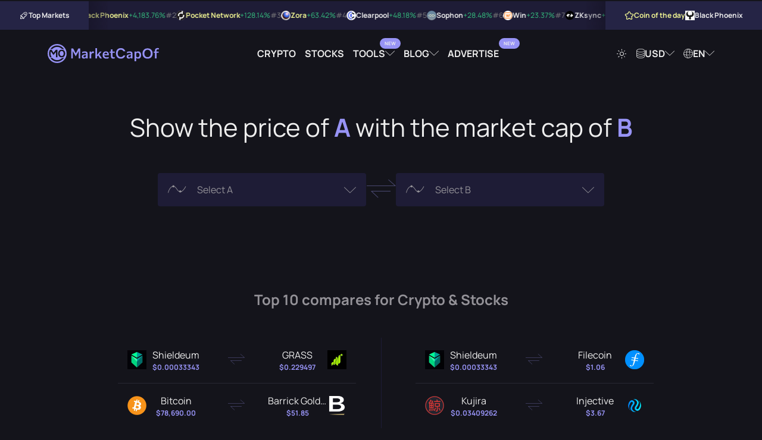

--- FILE ---
content_type: text/html; charset=UTF-8
request_url: https://marketcapof.com/
body_size: 10697
content:
<!DOCTYPE html>
<html lang="en" data-theme="theme-dark">
<head>
    <meta charset="UTF-8">
    <title>MarketCapOf | Crypto & Stocks Market Cap Calculator</title>
    <script type="7a6812efb891e5adfb49b5c8-text/javascript">
        (function() {
            var theme = document.documentElement.getAttribute("data-theme");
            if (!theme) {
                theme = document.cookie.match(/(?:^|; )theme=([^;]+)/);
                theme = theme ? theme[1] : "theme-dark";
                document.documentElement.setAttribute("data-theme", theme);
            }
        })();
    </script>
            <meta id="page_meta_description" name="description" content="Compare cryptocurrencies and stocks by market capitalization and find out their potential prices as well as other important stats.">
                <link rel="canonical" href="https://marketcapof.com/">
                <link rel="alternate" hreflang="de" href="https://marketcapof.com/de/"/>
            <link rel="alternate" hreflang="el" href="https://marketcapof.com/el/"/>
            <link rel="alternate" hreflang="en" href="https://marketcapof.com/"/>
            <link rel="alternate" hreflang="es" href="https://marketcapof.com/es/"/>
            <link rel="alternate" hreflang="fr" href="https://marketcapof.com/fr/"/>
            <link rel="alternate" hreflang="hi" href="https://marketcapof.com/hi/"/>
            <link rel="alternate" hreflang="hu" href="https://marketcapof.com/hu/"/>
            <link rel="alternate" hreflang="id" href="https://marketcapof.com/id/"/>
            <link rel="alternate" hreflang="it" href="https://marketcapof.com/it/"/>
            <link rel="alternate" hreflang="ja" href="https://marketcapof.com/ja/"/>
            <link rel="alternate" hreflang="ko" href="https://marketcapof.com/ko/"/>
            <link rel="alternate" hreflang="ms" href="https://marketcapof.com/ms/"/>
            <link rel="alternate" hreflang="nl" href="https://marketcapof.com/nl/"/>
            <link rel="alternate" hreflang="no" href="https://marketcapof.com/no/"/>
            <link rel="alternate" hreflang="pl" href="https://marketcapof.com/pl/"/>
            <link rel="alternate" hreflang="pt" href="https://marketcapof.com/pt/"/>
            <link rel="alternate" hreflang="ro" href="https://marketcapof.com/ro/"/>
            <link rel="alternate" hreflang="ru" href="https://marketcapof.com/ru/"/>
            <link rel="alternate" hreflang="sv" href="https://marketcapof.com/sv/"/>
            <link rel="alternate" hreflang="th" href="https://marketcapof.com/th/"/>
            <link rel="alternate" hreflang="tr" href="https://marketcapof.com/tr/"/>
            <link rel="alternate" hreflang="vi" href="https://marketcapof.com/vi/"/>
            <link rel="alternate" hreflang="x-default" href="https://marketcapof.com/"/>
        <meta id="page_meta_og_title" property="og:title" content="MarketCapOf | Crypto & Stocks Market Cap Calculator">
            <meta id="page_meta_og_description" property="og:description" content="Compare cryptocurrencies and stocks by market capitalization and find out their potential prices as well as other important stats.">
        <meta property="og:image" content="https://marketcapof.com/assets/images/marketcapof-cover.jpg">
    <meta property="og:image:type" content="image/png" data-rh="true">
    <meta property="og:image:width" content="800" data-rh="true">
    <meta property="og:image:height" content="418" data-rh="true">
    <meta property="og:site_name" content="MarketCapOf">
    <meta property="og:type" content="website">
    <meta name="twitter:card" content="summary_large_image">
    <meta name="twitter:site" content="@MarketCapOf">
    <meta name="twitter:creator" content="@MarketCapOf">
    <meta id="page_meta_og_url" property="og:url" content="https://marketcapof.com/">
    <base href="https://marketcapof.com/">
    <link rel="preconnect" href="https://cdn.marketcapof.com" />
    <link rel="preconnect" href="https://cdn-cookieyes.com" />
    <link rel="preload" href="/assets/fonts/manrope/manrope-v13-latin-regular.woff2" as="font" type="font/woff2">
    <link rel="preload" href="/assets/fonts/manrope/manrope-v13-latin-700.woff2" as="font" type="font/woff2">
    <link rel="preload" href="/assets/fonts/icons/fonts/icons.woff2" as="font" type="font/woff2">
    <link rel="preload" href="assets/css/style.css" as="style" />
    <meta name="color-scheme" content="dark light">
    <meta name="viewport" content="width=device-width, initial-scale=1, shrink-to-fit=no, viewport-fit=cover">
    <link rel="icon shortcut" href="assets/images/favicon.png" type="image/png">
    <link rel="apple-touch-icon" href="assets/images/favicon.png">
    <link rel="stylesheet" href="assets/css/style.css?v=1.3" type="text/css"/>
    <script id="cookieyes" type="7a6812efb891e5adfb49b5c8-text/javascript" src="https://cdn-cookieyes.com/client_data/42f63a18997f55143ade6f6e/script.js"></script>
<!--    <script async src="assets/js/prebid.js?ver=1.23a"></script>-->
    <script type="7a6812efb891e5adfb49b5c8-text/javascript">
        (function() {
            const script = document.createElement('script');
            script.src = 'https://cdn.adx.ws/scripts/loader.js?timestamp=' + new Date().getTime();
            script.async = true;
            document.head.appendChild(script);
        })();
    </script>
    <!-- Google Tag Manager -->
    <script type="7a6812efb891e5adfb49b5c8-text/javascript">(function(w,d,s,l,i){w[l]=w[l]||[];w[l].push({'gtm.start':
                new Date().getTime(),event:'gtm.js'});var f=d.getElementsByTagName(s)[0],
            j=d.createElement(s),dl=l!='dataLayer'?'&l='+l:'';j.async=true;j.src=
            'https://www.googletagmanager.com/gtm.js?id='+i+dl;f.parentNode.insertBefore(j,f);
        })(window,document,'script','dataLayer','GTM-NQQBZVV');</script>
    <!-- End Google Tag Manager -->
<!--    <script type="text/javascript">-->
<!--        function renderAllAdUnits() {-->
<!--            var winners=pbjs.getHighestCpmBids();-->
<!--            for (var i = 0; i < winners.length; i++) {-->
<!--                renderOne(winners[i]);-->
<!--            }-->
<!--        }-->
<!--        function renderOne(winningBid) {-->
<!--            if (winningBid && winningBid.adId) {-->
<!--                var div = document.getElementById(winningBid.adUnitCode);-->
<!--                if (div) {-->
<!--                    const iframe = document.createElement('iframe');-->
<!--                    iframe.scrolling = 'no';-->
<!--                    iframe.frameBorder = '0';-->
<!--                    iframe.marginHeight = '0';-->
<!--                    iframe.marginHeight = '0';-->
<!--                    iframe.name = `prebid_ads_iframe_${winningBid.adUnitCode}`;-->
<!--                    iframe.title = '3rd party ad content';-->
<!--                    iframe.sandbox.add(-->
<!--                        'allow-forms',-->
<!--                        'allow-popups',-->
<!--                        'allow-popups-to-escape-sandbox',-->
<!--                        'allow-same-origin',-->
<!--                        'allow-scripts',-->
<!--                        'allow-top-navigation-by-user-activation'-->
<!--                    );-->
<!--                    iframe.setAttribute('aria-label', 'Advertisment');-->
<!--                    iframe.style.setProperty('border', '0');-->
<!--                    iframe.style.setProperty('margin', '0');-->
<!--                    iframe.style.setProperty('overflow', 'hidden');-->
<!--                    div.innerHTML = "";-->
<!--                    div.appendChild(iframe);-->
<!--                    const iframeDoc = iframe.contentWindow.document;-->
<!--                    const normalizeCss = `/*! normalize.css v8.0.1 | MIT License | github.com/necolas/normalize.css */button,hr,input{overflow:visible}progress,sub,sup{vertical-align:baseline}[type=checkbox],[type=radio],legend{box-sizing:border-box;padding:0}html{line-height:1.15;-webkit-text-size-adjust:100%}body{margin:0}details,main{display:block}h1{font-size:2em;margin:.67em 0}hr{box-sizing:content-box;height:0}code,kbd,pre,samp{font-family:monospace,monospace;font-size:1em}a{background-color:transparent}abbr[title]{border-bottom:none;text-decoration:underline;text-decoration:underline dotted}b,strong{font-weight:bolder}small{font-size:80%}sub,sup{font-size:75%;line-height:0;position:relative}sub{bottom:-.25em}sup{top:-.5em}img{border-style:none}button,input,optgroup,select,textarea{font-family:inherit;font-size:100%;line-height:1.15;margin:0}button,select{text-transform:none}[type=button],[type=reset],[type=submit],button{-webkit-appearance:button}[type=button]::-moz-focus-inner,[type=reset]::-moz-focus-inner,[type=submit]::-moz-focus-inner,button::-moz-focus-inner{border-style:none;padding:0}[type=button]:-moz-focusring,[type=reset]:-moz-focusring,[type=submit]:-moz-focusring,button:-moz-focusring{outline:ButtonText dotted 1px}fieldset{padding:.35em .75em .625em}legend{color:inherit;display:table;max-width:100%;white-space:normal}textarea{overflow:auto}[type=number]::-webkit-inner-spin-button,[type=number]::-webkit-outer-spin-button{height:auto}[type=search]{-webkit-appearance:textfield;outline-offset:-2px}[type=search]::-webkit-search-decoration{-webkit-appearance:none}::-webkit-file-upload-button{-webkit-appearance:button;font:inherit}summary{display:list-item}[hidden],template{display:none}`;-->
<!--                    pbjs.renderAd(iframeDoc, winningBid.adId);-->
<!--                    setTimeout(() => {-->
<!--                        try {-->
<!--                            const iframeStyle = iframeDoc.createElement('style');-->
<!--                            iframeStyle.appendChild(iframeDoc.createTextNode(normalizeCss));-->
<!--                            iframeDoc.head.appendChild(iframeStyle);-->
<!--                        } catch (e) {-->
<!--                            console.warn("Failed to append style:", e);-->
<!--                        }-->
<!--                    }, 50);-->
<!--                }-->
<!--            }-->
<!--        }-->
<!---->
<!--        var pbjs = pbjs || {};-->
<!--        pbjs.que = pbjs.que || [];-->
<!--        function pbjsexec(){-->
<!--            const isMobile = window.innerWidth < 768;-->
<!--            const hypelab_header_bidder_logic = isMobile-->
<!--                ? {-->
<!--                    bidder: 'hypelab',-->
<!--                    labelAny: ['hypelab_mobile'],-->
<!--                    params: {-->
<!--                        property_slug: 'afc9821675',-->
<!--                        placement_slug: '998176304b'-->
<!--                    }-->
<!--                }-->
<!--                : {-->
<!--                    bidder: 'hypelab',-->
<!--                    labelAny: ['hypelab_desktop'],-->
<!--                    params: {-->
<!--                        property_slug: 'afc9821675',-->
<!--                        placement_slug: '335ccb733e'-->
<!--                    }-->
<!--                };-->
<!--            const hypelab_bottom_bidder_logic = isMobile-->
<!--                ? {-->
<!--                    bidder: 'hypelab',-->
<!--                    labelAny: ['hypelab_mobile'],-->
<!--                    params: {-->
<!--                        property_slug: 'afc9821675',-->
<!--                        placement_slug: '86eee6dae4'-->
<!--                    }-->
<!--                }-->
<!--                : {-->
<!--                    bidder: 'hypelab',-->
<!--                    labelAny: ['hypelab_desktop'],-->
<!--                    params: {-->
<!--                        property_slug: 'afc9821675',-->
<!--                        placement_slug: '6918e6da39'-->
<!--                    }-->
<!--                }  ;-->
<!--            pbjs.que.push(function() {-->
<!--                pbjs.addAdUnits([-->
<!--                    {-->
<!--                        code: 'sevio-5d0ad807-f974-4620-9068-b06a6cab5680',-->
<!--                        mediaTypes: {-->
<!--                            banner: {-->
<!--                                sizes: [[970, 90], [728, 90], [320, 100]],-->
<!--                                sizeConfig: [-->
<!--                                    { minViewPort: [0, 0], sizes: [[320, 100]]},-->
<!--                                    { minViewPort: [768, 0], sizes: isMobile ? [[320, 100]] : [[728, 90]] },-->
<!--                                    { minViewPort: [1200, 0], sizes: [[970, 90],[728, 90]] },-->
<!--                                    { minViewPort: [1600, 0], sizes: [[970, 90], [728, 90]] }-->
<!--                                ],-->
<!--                            }-->
<!--                        },-->
<!--                        bids: [-->
<!--                            // {-->
<!--                            //     bidder: 'coinzilla',-->
<!--                            //     params: {-->
<!--                            //         placementId: "227618d271541baa988"-->
<!--                            //     }-->
<!--                            // },-->
<!--                            {-->
<!--                                bidder: 'sevio',-->
<!--                                params: {-->
<!--                                    zone: '5d0ad807-f974-4620-9068-b06a6cab5680'-->
<!--                                }-->
<!--                            },-->
<!--                            {-->
<!--                                bidder: 'adf',-->
<!--                                params: {-->
<!--                                    mid: 2011062-->
<!--                                }-->
<!--                            }, {-->
<!--                                bidder: 'amx',-->
<!--                                params: {-->
<!--                                    tagId: 'oPnGfJ7Ql'-->
<!--                                }-->
<!--                            }, {-->
<!--                                bidder: 'equativ',-->
<!--                                params: {-->
<!--                                    networkId: 5033,-->
<!--                                }-->
<!--                            }-->
<!--                            ,{-->
<!--                                bidder: 'pubmatic',-->
<!--                                params: {-->
<!--                                    publisherId: '164776',-->
<!--                                }-->
<!--                            }, {-->
<!--                                bidder: 'adyoulike',-->
<!--                                params: {-->
<!--                                    placement: '1326141f55297267f39205c209244679'-->
<!--                                }-->
<!--                            },-->
<!--                            hypelab_header_bidder_logic-->
<!--                        ]-->
<!--                    },-->
<!--                    // {-->
<!--                    //     code: 'sevio-6bfdf0c9-e12f-4b44-b755-ca2b18a3c350',-->
<!--                    //     mediaTypes: {-->
<!--                    //         banner: {-->
<!--                    //             sizes: [[728, 90], [970, 90], [320, 100]],-->
<!--                    //             sizeConfig: [-->
<!--                    //                 { minViewPort: [0, 0], sizes: [[320, 100]]},-->
<!--                    //                 { minViewPort: [768, 0], sizes: isMobile ? [[320, 100]] : [[728, 90]] },-->
<!--                    //                 { minViewPort: [1200, 0], sizes: [[728, 90],[970, 90]] },-->
<!--                    //                 { minViewPort: [1600, 0], sizes: [[728, 90],[970, 90]] }-->
<!--                    //             ],-->
<!--                    //         }-->
<!--                    //     },-->
<!--                    //     bids: [-->
<!--                    //         // {-->
<!--                    //         //     bidder: 'coinzilla',-->
<!--                    //         //     params: {-->
<!--                    //         //         placementId: "227618d271541baa988"-->
<!--                    //         //     }-->
<!--                    //         // },-->
<!--                    //         {-->
<!--                    //             bidder: 'sevio',-->
<!--                    //             params: {-->
<!--                    //                 zone: '6bfdf0c9-e12f-4b44-b755-ca2b18a3c350'-->
<!--                    //             }-->
<!--                    //         },-->
<!--                    //         {-->
<!--                    //             bidder: 'adf',-->
<!--                    //             params: {-->
<!--                    //                 mid: 2011062-->
<!--                    //             }-->
<!--                    //         }, {-->
<!--                    //             bidder: 'amx',-->
<!--                    //             params: {-->
<!--                    //                 tagId: 'oPnGfJ7Ql'-->
<!--                    //             }-->
<!--                    //         }, {-->
<!--                    //             bidder: 'equativ',-->
<!--                    //             params: {-->
<!--                    //                 networkId: 5033,-->
<!--                    //             }-->
<!--                    //         }-->
<!--                    //         ,{-->
<!--                    //             bidder: 'pubmatic',-->
<!--                    //             params: {-->
<!--                    //                 publisherId: '164776',-->
<!--                    //             }-->
<!--                    //         }, {-->
<!--                    //             bidder: 'adyoulike',-->
<!--                    //             params: {-->
<!--                    //                 placement: '1326141f55297267f39205c209244679'-->
<!--                    //             }-->
<!--                    //         },-->
<!--                    //         hypelab_bottom_bidder_logic-->
<!--                    //     ]-->
<!--                    // },-->
<!--                    {-->
<!--                        code: 'sevio-628a09d5-d62a-4165-a022-19b1ff514186',-->
<!--                        mediaTypes: {-->
<!--                            banner: {-->
<!--                                sizes: [[300, 250],[320,100]]-->
<!--                            }-->
<!--                        },-->
<!--                        bids: [-->
<!--                            // {-->
<!--                            //     bidder: 'coinzilla',-->
<!--                            //     params: {-->
<!--                            //         placementId: "227618d271541baa988"-->
<!--                            //     }-->
<!--                            // },-->
<!--                            {-->
<!--                                bidder: 'sevio',-->
<!--                                params: {-->
<!--                                    zone: '628a09d5-d62a-4165-a022-19b1ff514186'-->
<!--                                }-->
<!--                            },-->
<!--                            {-->
<!--                                bidder: 'adf',-->
<!--                                params: {-->
<!--                                    mid: 2134438-->
<!--                                }-->
<!--                            }, {-->
<!--                                bidder: 'amx',-->
<!--                                params: {-->
<!--                                    tagId: 'oPnGfJ7Ql'-->
<!--                                }-->
<!--                            }, {-->
<!--                                bidder: 'equativ',-->
<!--                                params: {-->
<!--                                    networkId: 5033,-->
<!--                                }-->
<!--                            }-->
<!--                            ,{-->
<!--                                bidder: 'pubmatic',-->
<!--                                params: {-->
<!--                                    publisherId: '164776',-->
<!--                                }-->
<!--                            }, {-->
<!--                                bidder: 'adyoulike',-->
<!--                                params: {-->
<!--                                    placement: '1326141f55297267f39205c209244679'-->
<!--                                }-->
<!--                            },-->
<!--                            {-->
<!--                                bidder: 'hypelab',-->
<!--                                params: {-->
<!--                                    property_slug: 'afc9821675',-->
<!--                                    placement_slug: '286648bfe7'-->
<!--                                }-->
<!--                            }-->
<!--                        ]-->
<!--                    },-->
<!--                ]);-->
<!--                pbjs.bidderSettings = {-->
<!--                    equativ: {-->
<!--                        storageAllowed: true,-->
<!--                    },-->
<!--                    amx: {-->
<!--                        storageAllowed: true,-->
<!--                    },-->
<!--                };-->
<!--                pbjs.setConfig({-->
<!--                    consentManagement: {-->
<!--                        gdpr: {-->
<!--                            cmpApi: 'iab',-->
<!--                            timeout: 10000,-->
<!--                            actionTimeout: 10000,-->
<!--                            defaultGdprScope: false-->
<!--                        }-->
<!--                    },-->
<!--                    userSync: {-->
<!--                        userIds: [-->
<!--                            {-->
<!--                                name: 'id5Id',-->
<!--                                params: {-->
<!--                                    partner: 1741,-->
<!--                                    externalModuleUrl: "https://cdn.id5-sync.com/api/1.0/id5PrebidModule.js"-->
<!--                                },-->
<!--                                storage: {-->
<!--                                    type: 'html5',-->
<!--                                    name: 'id5id',-->
<!--                                    expires: 90,-->
<!--                                    refreshInSeconds: 7200-->
<!--                                },-->
<!--                            },-->
<!--                            {-->
<!--                                name: "amxId",-->
<!--                                storage: {-->
<!--                                    name: "amxId",-->
<!--                                    type: "html5",-->
<!--                                    expires: 14,-->
<!--                                },-->
<!--                                params: {-->
<!--                                    tagId: "6gJ1cVPXy",-->
<!--                                },-->
<!--                            },-->
<!--                            {-->
<!--                                name: "pubmaticId",-->
<!--                                params: {-->
<!--                                    publisherId: 164776-->
<!--                                },-->
<!--                                storage: {-->
<!--                                    name: "pubmaticId",-->
<!--                                    type: "html5",-->
<!--                                    expires: 30,-->
<!--                                    refreshInSeconds: 86400-->
<!--                                },-->
<!--                            },-->
<!--                            {-->
<!--                                name: "criteo",-->
<!--                            },-->
<!--                            {-->
<!--                                name: "sharedId",-->
<!--                                storage: {-->
<!--                                    name: "_sharedID",-->
<!--                                    type: "cookie",-->
<!--                                    expires: 30,-->
<!--                                },-->
<!--                            },-->
<!--                            {-->
<!--                                name: 'pairId',-->
<!--                                params: {-->
<!--                                    liveramp: {-->
<!--                                        storageKey: '_lr_pairId'-->
<!--                                    }-->
<!--                                },-->
<!--                            }-->
<!--                        ],-->
<!--                        filterSettings: {-->
<!--                            iframe: {-->
<!--                                bidders: '*',-->
<!--                                filter: 'include'-->
<!--                            },-->
<!--                            image: {-->
<!--                                bidders: '*',-->
<!--                                filter: 'include'-->
<!--                            }-->
<!--                        }-->
<!--                    },-->
<!--                    schain: {-->
<!--                        validation: "strict",-->
<!--                        config: {-->
<!--                            ver: "1.0",-->
<!--                            complete: 1,-->
<!--                            nodes: [-->
<!--                                {-->
<!--                                    asi: "sevio.com",-->
<!--                                    sid: "510f8f3e-1af3-445d-894b-232dbe93c65d",-->
<!--                                    hp: 1-->
<!--                                }-->
<!--                            ]-->
<!--                        }-->
<!--                    },-->
<!--                    sizeConfig: [-->
<!--                        {-->
<!--                            mediaQuery: '(min-width: 768px)',-->
<!--                            sizesSupported: [[728, 90]],-->
<!--                            labels: ['hypelab_desktop']-->
<!--                        }, {-->
<!--                            mediaQuery: '(min-width: 0px) and (max-width: 767px)',-->
<!--                            sizesSupported: [[320, 100]],-->
<!--                            labels: ['hypelab_mobile']-->
<!--                        }-->
<!--                    ],-->
<!--                    useBidCache: true,-->
<!--                    eventHistoryTTL: 300,-->
<!--                    enableTIDs: true-->
<!--                });-->
<!--                pbjs.requestBids({-->
<!--                    timeout: 2000,-->
<!--                    labels: ["hypelab_desktop","hypelab_mobile"],-->
<!--                    bidsBackHandler: renderAllAdUnits-->
<!--                });-->
<!--            });-->
<!--        }-->
<!--        pbjsexec();-->
<!--    </script>-->
<!--    <script async src="https://securepubads.g.doubleclick.net/tag/js/gpt.js" crossorigin="anonymous"></script>-->
<!--    <script>-->
<!--        window.googletag = window.googletag || {cmd: []};-->
<!--        googletag.cmd.push(function() {-->
<!--            googletag.defineSlot('/21773892133/marketcapof', [[960, 90], [970, 66], [950, 90], [930, 180], [728, 90], [320, 100], [970, 90], [320, 50]], 'div-gpt-ad-1761035361546-0').addService(googletag.pubads());-->
<!--            googletag.pubads().enableSingleRequest();-->
<!--            googletag.enableServices();-->
<!--        });-->
<!--    </script>-->
<!--    <script>-->
<!--        window.googletag = window.googletag || {cmd: []};-->
<!--        googletag.cmd.push(function() {-->
<!--            googletag.defineSlot('/21773892133/marketcapof', [[960, 90], [970, 66], [950, 90], [930, 180], [728, 90], [320, 100], [970, 90], [320, 50]], 'div-gpt-ad-1761035361546-1').addService(googletag.pubads());-->
<!--            googletag.pubads().enableSingleRequest();-->
<!--            googletag.enableServices();-->
<!--        });-->
<!--    </script>-->
    <script src="https://analytics.ahrefs.com/analytics.js" data-key="fAtw09Z7+MhMQGtODcmKlw" async type="7a6812efb891e5adfb49b5c8-text/javascript"></script>
</head>

<!--<script>-->
<!--var script = document.createElement('script');-->
<!--script.src = 'assets/js/loader.js?rand=' + Math.random().toString(36).substring(2);-->
<!--document.head.appendChild(script);-->
<!--</script>-->

<body class="theme-dark">
<!-- Google Tag Manager (noscript) -->
<noscript><iframe src="https://www.googletagmanager.com/ns.html?id=GTM-NQQBZVV" height="0" width="0" style="display:none;visibility:hidden"></iframe></noscript>
<!-- End Google Tag Manager (noscript) --><div id="wrap__loading"></div>
<section class="header-centered-spot">
    <div class="container">
        <div style="max-width: 980px; width: 100%; display: flex; justify-content: center; height: auto !important;  margin:0 auto;">
            <div class="sevioads" data-zone="5d0ad807-f974-4620-9068-b06a6cab5680"></div>
        </div>
    </div>
</section>
<script type="7a6812efb891e5adfb49b5c8-text/javascript">
    window.sevioads = window.sevioads || [];
    var sevioads_preferences = [];
    sevioads_preferences[0] = {};
    sevioads_preferences[0].zone = "5d0ad807-f974-4620-9068-b06a6cab5680";
    sevioads_preferences[0].adType = "banner";
    sevioads_preferences[0].inventoryId = "2787184a-c894-4102-9162-c26cf2941e81";
    sevioads_preferences[0].accountId = "a5e14392-de23-41ce-9b46-5e59d2cf8121";
    sevioads.push(sevioads_preferences);
</script><div class="hypebar">
    <div class="hypebar-aside left">
        <div class="title-wrapper">
            <div class="icon icon-rocket"></div>
            <span class="title">Top Markets</span>
        </div>
    </div>
    <div class="hypebar-markets">
                    <div class="hypebar-markets-item">
                <a href="/crypto/black-phoenix/" class="navigate">
                    <span class="rating">#1</span>
                    <img src="https://cdn.marketcapof.com/images/black-phoenix.png" class="image" alt="Black Phoenix" width="16" height="16"/>
                    <span class="name">Black Phoenix</span>
                                        <span class="value increase">+4,183.76%</span>
                </a>
            </div>
                    <div class="hypebar-markets-item">
                <a href="/crypto/pocket-network/" class="navigate">
                    <span class="rating">#2</span>
                    <img src="https://cdn.marketcapof.com/images/pocket-network.png" class="image" alt="Pocket Network" width="16" height="16"/>
                    <span class="name">Pocket Network</span>
                                        <span class="value increase">+128.14%</span>
                </a>
            </div>
                    <div class="hypebar-markets-item">
                <a href="/crypto/zora/" class="navigate">
                    <span class="rating">#3</span>
                    <img src="https://cdn.marketcapof.com/images/zora.png" class="image" alt="Zora" width="16" height="16"/>
                    <span class="name">Zora</span>
                                        <span class="value increase">+63.42%</span>
                </a>
            </div>
                    <div class="hypebar-markets-item">
                <a href="/crypto/clearpool/" class="navigate">
                    <span class="rating">#4</span>
                    <img src="https://cdn.marketcapof.com/images/clearpool.png" class="image" alt="Clearpool" width="16" height="16"/>
                    <span class="name">Clearpool</span>
                                        <span class="value increase">+48.18%</span>
                </a>
            </div>
                    <div class="hypebar-markets-item">
                <a href="/crypto/sophon/" class="navigate">
                    <span class="rating">#5</span>
                    <img src="https://cdn.marketcapof.com/images/sophon.png" class="image" alt="Sophon" width="16" height="16"/>
                    <span class="name">Sophon</span>
                                        <span class="value increase">+28.48%</span>
                </a>
            </div>
                    <div class="hypebar-markets-item">
                <a href="/crypto/win-3/" class="navigate">
                    <span class="rating">#6</span>
                    <img src="https://cdn.marketcapof.com/images/win-3.png" class="image" alt="Win" width="16" height="16"/>
                    <span class="name">Win</span>
                                        <span class="value increase">+23.37%</span>
                </a>
            </div>
                    <div class="hypebar-markets-item">
                <a href="/crypto/zksync/" class="navigate">
                    <span class="rating">#7</span>
                    <img src="https://cdn.marketcapof.com/images/zksync.png" class="image" alt="ZKsync" width="16" height="16"/>
                    <span class="name">ZKsync</span>
                                        <span class="value increase">+23.16%</span>
                </a>
            </div>
                    <div class="hypebar-markets-item">
                <a href="/crypto/stratis/" class="navigate">
                    <span class="rating">#8</span>
                    <img src="https://cdn.marketcapof.com/images/stratis.png" class="image" alt="Stratis" width="16" height="16"/>
                    <span class="name">Stratis</span>
                                        <span class="value increase">+22.05%</span>
                </a>
            </div>
                    <div class="hypebar-markets-item">
                <a href="/crypto/bankercoin-2/" class="navigate">
                    <span class="rating">#9</span>
                    <img src="https://cdn.marketcapof.com/images/bankercoin-2.png" class="image" alt="BankrCoin" width="16" height="16"/>
                    <span class="name">BankrCoin</span>
                                        <span class="value increase">+20.76%</span>
                </a>
            </div>
                    <div class="hypebar-markets-item">
                <a href="/crypto/synfutures/" class="navigate">
                    <span class="rating">#10</span>
                    <img src="https://cdn.marketcapof.com/images/synfutures.png" class="image" alt="SynFutures" width="16" height="16"/>
                    <span class="name">SynFutures</span>
                                        <span class="value increase">+16.33%</span>
                </a>
            </div>
            </div>
    <div class="hypebar-aside right">
        <div class="title-wrapper special">
            <span class="icon icon-star"></span>
            <span class="title">Coin of the day</span>
        </div>
        <div class="coin">
            <a href="/crypto/black-phoenix/" class="navigate">
            <img src="https://cdn.marketcapof.com/images/black-phoenix.png" class="image"
                 alt="Black Phoenix" width="16" height="16"/>
            <span>Black Phoenix</span>
            </a>
        </div>
    </div>
</div>
<!--<div id="sponsored-header" class="sponsored-header"></div>-->
<script id="template__sponsored-header" type="text/html">
<!--    <div style="max-width: 970px; width: 100%; display: flex; height: 100px !important; overflow: hidden; justify-content: center; align-items: center;">-->
<!--        <div id="sevio-5d0ad807-f974-4620-9068-b06a6cab5680"></div>-->
<!--    </div>-->
</script>
<header class="header-wrapper" id="main-header">
    <div class="container full-width">
        <div class="logo-wrapper">
            <a href="/" aria-label="Marketcapof">
                <div class="logo"></div>
            </a>
        </div>
        <div class="navigation-wrapper desktop-navigation">
            <ul class="navigation">
                <li class="nav-item"><a href="/crypto/"
                                        class="nav-link navigate">Crypto</a></li>
                <li class="nav-item"><a href="/stocks/"
                                        class="nav-link navigate">Stocks</a></li>
                <li class="nav-item dropdown-container dropdown-container-header">
                    <a href="#" class="nav-link dropdown has-label-dropdown" rel="noopener nofollow" data-label="New">
                        Tools                    </a>
                    <div class="dropdown-wrapper dropdown-wrapper-columns">
                        <div class="dropdown-wrapper-center">
                            <ul class="navigation">
                                <li class="nav-item">
                                    <a href="/roi-calculator/"
                                       class="nav-link">
                                        <span class="icon icon-badge-percent"></span>
                                        ROI Calculator</a>
                                    <span class="description">Compare which coin was most profitable to invest.</span>
                                </li>
                                <li class="nav-item">
                                    <a href="/crypto-calculator/"
                                       class="nav-link  has-label" data-label="New">
                                        <span class="icon icon-calculator"></span>
                                        Crypto Profit Calculator                                    </a>
                                    <span class="description">Quick profit estimates for your crypto trades.</span>
                                </li>
                            </ul>
                        </div>
                    </div>
                </li>

                <li class="nav-item dropdown-container dropdown-container-header">
                    <a href="#" class="nav-link dropdown" rel="noopener nofollow">
                        Blog                    </a>
                    <div class="dropdown-wrapper dropdown-wrapper-columns">
                        <div class="dropdown-wrapper-left">
                            <h6 class="title">Article Categories</h6>
                            <ul class="navigation">
                                <li class="nav-item">
                                    <a href="https://marketcapof.com/blog/"
                                       class="nav-link">Latest News</a>
                                </li>
                                <li class="nav-item">
                                    <a href="https://marketcapof.com/blog/category/markets/"
                                       class="nav-link">Markets</a>
                                </li>
                                <li class="nav-item">
                                    <a href="https://marketcapof.com/blog/category/finance/"
                                       class="nav-link">Finance</a>
                                </li>
                                <li class="nav-item">
                                    <a href="https://marketcapof.com/blog/category/technology/"
                                       class="nav-link">Technology</a>
                                </li>
                                <li class="nav-item">
                                    <a href="https://marketcapof.com/blog/category/learn/"
                                       class="nav-link">Learn</a>
                                </li>
                            </ul>
                        </div>
                        <div class="dropdown-wrapper-right">
                            <h6 class="title">Featured Post</h6>
                            <div class="post">
                                <div class="post-image">
                                    <a href="https://marketcapof.com/blog/crypto-market-cap/">
                                        <img src="assets/images/blog/what-is-market-cap-in-crypto-v1.png" alt=""
                                             width="1024" height="1024">
                                    </a>
                                </div>
                                <div class="post-wrapper">
                                    <a href="https://marketcapof.com/blog/crypto-market-cap/" class="post-title">
                                        <h2 class="post-title-element">Crypto Market Cap Explained: What It Is and Why It Matters</h2>
                                    </a>
                                    <a href="https://marketcapof.com/blog/crypto-market-cap/"
                                       class="post-share-link">
                                        Read More                                        <span class="icon icon-arrow-right"></span>
                                    </a>
                                </div>
                            </div>
                        </div>
                    </div>
                </li>
                <li class="nav-item"><a target="_blank" href="https://advertise.marketcapof.com" class="nav-link has-label" data-label="New">Advertise</a></li>
            </ul>
        </div>
        <div class="settings-wrapper desktop-navigation">
            <ul class="navigation">
                <li class="nav-item">
                    <a href="#" class="nav-link theme-switch" rel="noopener nofollow"><span
                                class="icon icon-sun"></span></a>
                </li>
                <li class="nav-item dropdown-container">
                    <a href="#" class="nav-link dropdown search-action load-data" data-loaded="0"
                       rel="noopener nofollow"><span class="icon icon-currency"></span> <span
                                class="selection--currency">USD</span></a>
                    <div class="dropdown-wrapper">
                        <div class="input-wrapper search-input-wrapper">
                            <input type="text" class="input-control search-input search"
                                   data-target="#currencies_results" data-type="currency"
                                   placeholder="Search">
                            <span class="icon icon-search"></span>
                        </div>
                        <div class="results" id="currencies_results">
                            <div class="loading"><span class="icon icon-loading icon-pulse"></span></div>
                        </div>
                    </div>
                </li>
                <li class="nav-item dropdown-container">
                    <a href="#" class="nav-link dropdown search-action load-data" data-loaded="0"
                       rel="noopener nofollow"><span class="icon icon-language"></span> <span
                                class="selection--language" id="selected--language"
                                data-current="en">EN</span></a>
                    <div class="dropdown-wrapper">
                        <div class="input-wrapper search-input-wrapper">
                            <input type="text" class="input-control search-input search"
                                   data-target="#languages_results" data-type="language"
                                   data-uri=""
                                   placeholder="Search">
                            <span class="icon icon-search"></span>
                        </div>
                        <div class="results" id="languages_results">
                            <div class="loading"><span class="icon icon-loading icon-pulse"></span></div>
                        </div>
                    </div>
                </li>
            </ul>
        </div>
        <ul class="navigation mobile-navigation">
            <li class="nav-item">
                <a href="#" class="nav-link theme-switch" rel="noopener nofollow"><span
                            class="icon icon-sun"></span></a>
            </li>
            <li class="nav-item dropdown-container">
                <a href="#" class="nav-link dropdown menu-icon" rel="noopener nofollow" aria-label="Menu"><span
                            class="icon icon-menu-line top-line"></span><span
                            class="icon icon-menu-line bottom-line"></span></a>
                <div class="dropdown-wrapper">
                    <ul class="dropdown-menu">
                        <li class="nav-item"><a href="/crypto/"
                                                class="nav-link navigate">Crypto</a></li>
                        <li class="nav-item"><a href="/stocks/"
                                                class="nav-link navigate">Stocks</a></li>
                        <li class="nav-item dropdown-container">
                            <a href="#" class="nav-link dropdown-sub-menu" rel="noopener nofollow">
                                Tools                            </a>
                            <div class="sub-menu">
                                <div class="dropdown-wrapper-center">
                                    <ul class="navigation">
                                        <li class="nav-item">
                                            <a href="/roi-calculator/"
                                               class="nav-link">
                                                <span class="icon icon-badge-percent"></span>
                                                ROI Calculator</a>
                                            <span class="description">Compare which coin was most profitable to invest.</span>
                                        </li>
                                        <li class="nav-item">
                                            <a href="/crypto-calculator/"
                                               class="nav-link  has-label" data-label="New">
                                                <span class="icon icon-calculator"></span>
                                                Crypto Profit Calculator                                            </a>
                                            <span class="description">Quick profit estimates for your crypto trades.</span>
                                        </li>
                                    </ul>
                                </div>
                            </div>
                        </li>
                        <li class="nav-item dropdown-container">
                            <a href="#" class="nav-link dropdown-sub-menu" rel="noopener nofollow">
                                Blog                            </a>
                            <div class="sub-menu">
                                <h6 class="title">Article Categories</h6>
                                <ul class="navigation">
                                    <li class="nav-item">
                                        <a href="https://marketcapof.com/blog/"
                                           class="nav-link">Latest News</a>
                                    </li>
                                    <li class="nav-item">
                                        <a href="https://marketcapof.com/blog/category/markets/"
                                           class="nav-link">Markets</a>
                                    </li>
                                    <li class="nav-item">
                                        <a href="https://marketcapof.com/blog/category/finance/"
                                           class="nav-link">Finance</a>
                                    </li>
                                    <li class="nav-item">
                                        <a href="https://marketcapof.com/blog/category/technology/"
                                           class="nav-link">Technology</a>
                                    </li>
                                    <li class="nav-item">
                                        <a href="https://marketcapof.com/blog/category/learn/"
                                           class="nav-link">Learn</a>
                                    </li>
                                </ul>
                            </div>
                        </li>
                        <li class="nav-item"><a target="_blank" href="https://advertise.marketcapof.com" class="nav-link has-label" data-label="New">Advertise</a></li>
                    </ul>
                </div>
            </li>
        </ul>
    </div>
</header><div id="view">
    <section class="comparison-wrapper">
    <div class="container">
        <div class="wrapper">
            <div class="section-title-wrapper">
                <h1 class="title">Show the price of <span class='colored'>A</span> with the market cap of <span class='colored'>B</span></h1>
            </div>
            <div class="comparison-form-wrapper">
                <div class="comparison-input dropdown-container">
                    <div id="a_selection" class="d-flex align-center selection  ">
                        <span class="icon icon-chart icon-pre"></span>
                        <input class="input-control search-input dropdown prevent-clickable search load-data" data-loaded="0" id="a_search" data-target="#a_crypto_results" data-type="crypto" data-dropdown="#a_selection_dropdown" placeholder="Select A" />
                        <span class="icon icon-caret icon-after"></span>
                    </div>
                                        <div id="a_selected" class="hidden dropdown selection"></div>
                                        <div class="dropdown-wrapper" id="a_selection_dropdown">
                        <div class="navigation-wrapper">
                            <ul class="navigation">
                                <li class="nav-item">
                                    <a href="#" class="nav-link active tab search-action" data-search-input="#a_search" data-search-target="#a_crypto_results" data-search-type="crypto" data-target="a_crypto_tab" data-group="#a_selection_dropdown" rel="nofollow noopener">Crypto</a>
                                </li>
                                <li class="nav-item m-auto">
                                    <a href="#" class="nav-link tab search-action" data-search-input="#a_search" data-search-target="#a_contract_results" data-search-type="contract" data-target="a_contract_tab" data-group="#a_selection_dropdown" rel="nofollow noopener">Contracts</a>
                                </li>
                                <li class="nav-item">
                                    <a href="#" class="nav-link tab search-action" data-search-input="#a_search" data-search-target="#a_stock_results" data-search-type="stock" data-target="a_stock_tab" data-group="#a_selection_dropdown" rel="nofollow noopener">Stocks</a>
                                </li>
                            </ul>
                        </div>
                        <div class="sevioads" data-zone="cd2e35e9-ccbd-4ac7-aa6f-ed16dc09c0f0"></div>
<script type="7a6812efb891e5adfb49b5c8-text/javascript">
    window.sevioads = window.sevioads || [];
    var sevioads_preferences = [];
    sevioads_preferences[0] = {};
    sevioads_preferences[0].zone = "cd2e35e9-ccbd-4ac7-aa6f-ed16dc09c0f0";
    sevioads_preferences[0].adType = "native";
    sevioads_preferences[0].inventoryId = "2787184a-c894-4102-9162-c26cf2941e81";
    sevioads_preferences[0].accountId = "a5e14392-de23-41ce-9b46-5e59d2cf8121";
    sevioads.push(sevioads_preferences);
</script>                        <div class="tab_wrapper active" id="a_crypto_tab">
                            <div class="results single-selection-active" id="a_crypto_results"><div class="loading"><span class="icon icon-loading icon-pulse"></span></div></div>
                        </div>
                        <div class="tab_wrapper" id="a_contract_tab">
                            <div class="results single-selection-active" id="a_contract_results"><div class="loading"><span class="icon icon-loading icon-pulse"></span></div></div>
                        </div>
                        <div class="tab_wrapper" id="a_stock_tab">
                            <div class="results single-selection-active" id="a_stock_results"><div class="loading"><span class="icon icon-loading icon-pulse"></span></div></div>
                        </div>
                    </div>
                </div>
                <div class="comparison-icon"><span class="icon icon-compare swap"></span></div>
                <div class="comparison-input dropdown-container">
                    <div id="b_selection" class="d-flex align-center selection ">
                        <span class="icon icon-chart icon-pre"></span>
                        <input class="input-control search-input dropdown prevent-clickable search load-data" data-loaded="0" id="b_search" data-target="#b_crypto_results" data-type="crypto" data-dropdown="#b_selection_dropdown" placeholder="Select B">
                        <span class="icon icon-caret icon-after"></span>
                    </div>
                                            <div id="b_selected" class="hidden dropdown selection"></div>
                                        <div class="dropdown-wrapper" id="b_selection_dropdown">
                        <div class="navigation-wrapper">
                            <ul class="navigation">
                                <li class="nav-item">
                                    <a href="#" class="nav-link active tab search-action" data-search-input="#b_search" data-search-target="#b_crypto_results" data-search-type="crypto" data-target="b_crypto_tab" data-group="#b_selection_dropdown" rel="nofollow noopener">Crypto</a>
                                </li>
                                <li class="nav-item m-auto">
                                    <a href="#" class="nav-link tab search-action" data-search-input="#b_search" data-search-target="#b_contract_results" data-search-type="contract" data-target="b_contract_tab" data-group="#b_selection_dropdown" rel="nofollow noopener">Contracts</a>
                                </li>
                                <li class="nav-item">
                                    <a href="#" class="nav-link tab search-action" data-search-input="#b_search" data-search-target="#b_stock_results" data-search-type="stock" data-target="b_stock_tab" data-group="#b_selection_dropdown" rel="nofollow noopener">Stocks</a>
                                </li>
                            </ul>
                        </div>
                        <div class="sevioads" data-zone="724081dd-6d7d-4a0f-befa-a692b2ba6ffb"></div>
<script type="7a6812efb891e5adfb49b5c8-text/javascript">
    window.sevioads = window.sevioads || [];
    var sevioads_preferences = [];
    sevioads_preferences[0] = {};
    sevioads_preferences[0].zone = "724081dd-6d7d-4a0f-befa-a692b2ba6ffb";
    sevioads_preferences[0].adType = "native";
    sevioads_preferences[0].inventoryId = "2787184a-c894-4102-9162-c26cf2941e81";
    sevioads_preferences[0].accountId = "a5e14392-de23-41ce-9b46-5e59d2cf8121";
    sevioads.push(sevioads_preferences);
</script>                        <div class="multiple-selection-toggle">
                            <label class="switch">
                                <input type="checkbox" id="b_multiple_crypto_selection" class="b_multiple_selection" value="0">
                                <span class="slider"></span>
                                <span class="title" data-lang-selected="Selected">Multiple Selection?</span>
                            </label>
                        </div>
                        <div class="tab_wrapper active" id="b_crypto_tab">
                            <div class="results single-selection-active" id="b_crypto_results"><div class="loading"><span class="icon icon-loading icon-pulse"></span></div></div>
                            <div class="input-wrapper multiple-selection-button">
                                <a href="#" rel="noopener nofollow" class="button apply-multiple">Apply</a>
                            </div>
                        </div>
                        <div class="tab_wrapper" id="b_contract_tab">
                            <div class="results single-selection-active" id="b_contract_results"><div class="loading"><span class="icon icon-loading icon-pulse"></span></div></div>
                            <div class="input-wrapper multiple-selection-button">
                                <a href="#" rel="noopener nofollow" class="button apply-multiple">Apply</a>
                            </div>
                        </div>
                        <div class="tab_wrapper" id="b_stock_tab">
                            <div class="results single-selection-active" id="b_stock_results"><div class="loading"><span class="icon icon-loading icon-pulse"></span></div></div>
                            <div class="input-wrapper multiple-selection-button">
                                <a href="#" rel="noopener nofollow" class="button apply-multiple">Apply</a>
                            </div>
                        </div>
                    </div>
                </div>
            </div>
        </div>
    </div>
    <div class="container full-width">
                <div class="comparison-result-wrapper"></div>
            </div>
</section>
<section class="native-wrapper">
    <div class="container">
        <div class="sevioads" data-zone="1131e1a8-e720-4ca9-a53d-df040661941f"></div>
<script type="7a6812efb891e5adfb49b5c8-text/javascript">
    window.sevioads = window.sevioads || [];
    var sevioads_preferences = [];
    sevioads_preferences[0] = {};
    sevioads_preferences[0].zone = "1131e1a8-e720-4ca9-a53d-df040661941f";
    sevioads_preferences[0].adType = "native";
    sevioads_preferences[0].inventoryId = "2787184a-c894-4102-9162-c26cf2941e81";
    sevioads_preferences[0].accountId = "a5e14392-de23-41ce-9b46-5e59d2cf8121";
    sevioads.push(sevioads_preferences);
</script>    </div>
</section>
<section class="feed-wrapper">
    <div class="container">
        <div class="section-title-wrapper">
            <h2 class="title">Top 10 compares for Crypto & Stocks</h2>
        </div>
        <div class="wrapper">
            <div class="list-wrapper">
                <ul class="navigation">
                    <li class="nav-item">
                                                <a href="/shieldeum/grass/" class="nav-link navigate">
                            <div class="item">
                                <div class="favicon-wrapper">
                                    <img data-src="https://cdn.marketcapof.com/images/shieldeum.png" alt="Shieldeum" class="favicon lazy" width="32" height="32">
                                </div>
                                <div class="details">
                                    <div class="title">Shieldeum</div>
                                    <div class="value"><span class="price">$0.00033343</span></div>
                                </div>
                            </div>
                            <div class="comparison-icon"><span class="icon icon-compare"></span></div>
                            <div class="item">
                                <div class="details">
                                    <div class="title">GRASS</div>
                                    <div class="value"><span class="price">$0.229497</span></div>
                                </div>
                                <div class="favicon-wrapper">
                                    <img data-src="https://cdn.marketcapof.com/images/grass.png" alt="GRASS" class="favicon lazy" width="32" height="32">
                                </div>
                            </div>
                        </a>
                    </li>
                                        <li class="nav-item">
                        <a href="/bitcoin/gold.us/" class="nav-link navigate">
                            <div class="item">
                                <div class="favicon-wrapper">
                                    <img data-src="https://cdn.marketcapof.com/images/bitcoin.png" alt="Bitcoin" class="favicon lazy" width="32" height="32">
                                </div>
                                <div class="details">
                                    <div class="title">Bitcoin</div>
                                    <div class="value"><span class="price">$78,690.00</span></div>
                                </div>
                            </div>
                            <div class="comparison-icon"><span class="icon icon-compare"></span></div>
                            <div class="item">
                                <div class="details">
                                    <div class="title">Barrick Gold Corporation</div>
                                    <div class="value"><span class="price">$51.85</span></div>
                                </div>
                                <div class="favicon-wrapper">
                                    <img data-src="https://cdn.marketcapof.com/images/GOLD.US.png" alt="Barrick Gold Corporation" class="favicon lazy" width="32" height="32">
                                </div>
                            </div>
                        </a>
                    </li>
                                        <li class="nav-item">
                        <a href="/dash/bitcoin-cash/" class="nav-link navigate">
                            <div class="item">
                                <div class="favicon-wrapper">
                                    <img data-src="https://cdn.marketcapof.com/images/dash.png" alt="Dash" class="favicon lazy" width="32" height="32">
                                </div>
                                <div class="details">
                                    <div class="title">Dash</div>
                                    <div class="value"><span class="price">$45.64</span></div>
                                </div>
                            </div>
                            <div class="comparison-icon"><span class="icon icon-compare"></span></div>
                            <div class="item">
                                <div class="details">
                                    <div class="title">Bitcoin Cash</div>
                                    <div class="value"><span class="price">$519.91</span></div>
                                </div>
                                <div class="favicon-wrapper">
                                    <img data-src="https://cdn.marketcapof.com/images/bitcoin-cash.png" alt="Bitcoin Cash" class="favicon lazy" width="32" height="32">
                                </div>
                            </div>
                        </a>
                    </li>
                                        <li class="nav-item">
                        <a href="/ethereum/bitcoin/" class="nav-link navigate">
                            <div class="item">
                                <div class="favicon-wrapper">
                                    <img data-src="https://cdn.marketcapof.com/images/ethereum.png" alt="Ethereum" class="favicon lazy" width="32" height="32">
                                </div>
                                <div class="details">
                                    <div class="title">Ethereum</div>
                                    <div class="value"><span class="price">$2,435.06</span></div>
                                </div>
                            </div>
                            <div class="comparison-icon"><span class="icon icon-compare"></span></div>
                            <div class="item">
                                <div class="details">
                                    <div class="title">Bitcoin</div>
                                    <div class="value"><span class="price">$78,690.00</span></div>
                                </div>
                                <div class="favicon-wrapper">
                                    <img data-src="https://cdn.marketcapof.com/images/bitcoin.png" alt="Bitcoin" class="favicon lazy" width="32" height="32">
                                </div>
                            </div>
                        </a>
                    </li>
                                        <li class="nav-item">
                        <a href="/kujira/uniswap/" class="nav-link navigate">
                            <div class="item">
                                <div class="favicon-wrapper">
                                    <img data-src="https://cdn.marketcapof.com/images/kujira.png" alt="Kujira" class="favicon lazy" width="32" height="32">
                                </div>
                                <div class="details">
                                    <div class="title">Kujira</div>
                                    <div class="value"><span class="price">$0.03409262</span></div>
                                </div>
                            </div>
                            <div class="comparison-icon"><span class="icon icon-compare"></span></div>
                            <div class="item">
                                <div class="details">
                                    <div class="title">Uniswap</div>
                                    <div class="value"><span class="price">$3.99</span></div>
                                </div>
                                <div class="favicon-wrapper">
                                    <img data-src="https://cdn.marketcapof.com/images/uniswap.png" alt="Uniswap" class="favicon lazy" width="32" height="32">
                                </div>
                            </div>
                        </a>
                    </li>
                                    </ul>
            </div>
            <div class="separator"></div>
            <div class="list-wrapper">
                <ul class="navigation">
                    <li class="nav-item">
                                                <a href="/shieldeum/filecoin/" class="nav-link navigate">
                            <div class="item">
                                <div class="favicon-wrapper">
                                    <img data-src="https://cdn.marketcapof.com/images/shieldeum.png" alt="Shieldeum" class="favicon lazy" width="32" height="32">
                                </div>
                                <div class="details">
                                    <div class="title">Shieldeum</div>
                                    <div class="value"><span class="price">$0.00033343</span></div>
                                </div>
                            </div>
                            <div class="comparison-icon"><span class="icon icon-compare"></span></div>
                            <div class="item">
                                <div class="details">
                                    <div class="title">Filecoin</div>
                                    <div class="value"><span class="price">$1.06</span></div>
                                </div>
                                <div class="favicon-wrapper">
                                    <img data-src="https://cdn.marketcapof.com/images/filecoin.png" alt="Filecoin" class="favicon lazy" width="32" height="32">
                                </div>
                            </div>
                        </a>
                    </li>
                                            <li class="nav-item">
                            <a href="/kujira/injective-protocol/" class="nav-link navigate">
                                <div class="item">
                                    <div class="favicon-wrapper">
                                        <img data-src="https://cdn.marketcapof.com/images/kujira.png" alt="Kujira" class="favicon lazy" width="32" height="32">
                                    </div>
                                    <div class="details">
                                        <div class="title">Kujira</div>
                                        <div class="value"><span class="price">$0.03409262</span></div>
                                    </div>
                                </div>
                                <div class="comparison-icon"><span class="icon icon-compare"></span></div>
                                <div class="item">
                                    <div class="details">
                                        <div class="title">Injective</div>
                                        <div class="value"><span class="price">$3.67</span></div>
                                    </div>
                                    <div class="favicon-wrapper">
                                        <img data-src="https://cdn.marketcapof.com/images/injective-protocol.png" alt="Injective" class="favicon lazy" width="32" height="32">
                                    </div>
                                </div>
                            </a>
                        </li>
                                            <li class="nav-item">
                            <a href="/cardano/ethereum/" class="nav-link navigate">
                                <div class="item">
                                    <div class="favicon-wrapper">
                                        <img data-src="https://cdn.marketcapof.com/images/cardano.png" alt="Cardano" class="favicon lazy" width="32" height="32">
                                    </div>
                                    <div class="details">
                                        <div class="title">Cardano</div>
                                        <div class="value"><span class="price">$0.295881</span></div>
                                    </div>
                                </div>
                                <div class="comparison-icon"><span class="icon icon-compare"></span></div>
                                <div class="item">
                                    <div class="details">
                                        <div class="title">Ethereum</div>
                                        <div class="value"><span class="price">$2,435.06</span></div>
                                    </div>
                                    <div class="favicon-wrapper">
                                        <img data-src="https://cdn.marketcapof.com/images/ethereum.png" alt="Ethereum" class="favicon lazy" width="32" height="32">
                                    </div>
                                </div>
                            </a>
                        </li>
                                            <li class="nav-item">
                            <a href="/dogecoin/bitcoin/" class="nav-link navigate">
                                <div class="item">
                                    <div class="favicon-wrapper">
                                        <img data-src="https://cdn.marketcapof.com/images/dogecoin.png" alt="Dogecoin" class="favicon lazy" width="32" height="32">
                                    </div>
                                    <div class="details">
                                        <div class="title">Dogecoin</div>
                                        <div class="value"><span class="price">$0.104804</span></div>
                                    </div>
                                </div>
                                <div class="comparison-icon"><span class="icon icon-compare"></span></div>
                                <div class="item">
                                    <div class="details">
                                        <div class="title">Bitcoin</div>
                                        <div class="value"><span class="price">$78,690.00</span></div>
                                    </div>
                                    <div class="favicon-wrapper">
                                        <img data-src="https://cdn.marketcapof.com/images/bitcoin.png" alt="Bitcoin" class="favicon lazy" width="32" height="32">
                                    </div>
                                </div>
                            </a>
                        </li>
                                            <li class="nav-item">
                            <a href="/bitcoin/binancecoin/" class="nav-link navigate">
                                <div class="item">
                                    <div class="favicon-wrapper">
                                        <img data-src="https://cdn.marketcapof.com/images/bitcoin.png" alt="Bitcoin" class="favicon lazy" width="32" height="32">
                                    </div>
                                    <div class="details">
                                        <div class="title">Bitcoin</div>
                                        <div class="value"><span class="price">$78,690.00</span></div>
                                    </div>
                                </div>
                                <div class="comparison-icon"><span class="icon icon-compare"></span></div>
                                <div class="item">
                                    <div class="details">
                                        <div class="title">BNB</div>
                                        <div class="value"><span class="price">$779.26</span></div>
                                    </div>
                                    <div class="favicon-wrapper">
                                        <img data-src="https://cdn.marketcapof.com/images/binancecoin.png" alt="BNB" class="favicon lazy" width="32" height="32">
                                    </div>
                                </div>
                            </a>
                        </li>
                                    </ul>
            </div>
        </div>
    </div>
</section>
<section class="footer-centered-spot">
    <div class="container">
        <div style="max-width: 980px; width: 100%; display: flex; height: 100px !important; overflow: hidden; justify-content: center; align-items: center;">
            <div class="sevioads" data-zone="6bfdf0c9-e12f-4b44-b755-ca2b18a3c350"></div>
        </div>
    </div>
</section>
<script type="7a6812efb891e5adfb49b5c8-text/javascript">
    window.sevioads = window.sevioads || [];
    var sevioads_preferences = [];
    sevioads_preferences[0] = {};
    sevioads_preferences[0].zone = "6bfdf0c9-e12f-4b44-b755-ca2b18a3c350";
    sevioads_preferences[0].adType = "banner";
    sevioads_preferences[0].inventoryId = "2787184a-c894-4102-9162-c26cf2941e81";
    sevioads_preferences[0].accountId = "a5e14392-de23-41ce-9b46-5e59d2cf8121";
    sevioads.push(sevioads_preferences);
</script></div>
<footer class="footer-wrapper" id="main-footer">
    <header class="header-wrapper hide-desktop show-mobile">
        <div class="container full-width">
            <div class="settings-wrapper mobile-navigation">
                <ul class="navigation">
                    <li class="nav-item dropdown-container">
                        <a href="#" class="nav-link dropdown search-action load-data" data-loaded="0" rel="noopener nofollow"><span class="icon icon-currency"></span> <span class="selection--currency">USD</span></a>
                        <div class="dropdown-wrapper">
                            <div class="input-wrapper search-input-wrapper">
                                <input type="text" class="input-control search-input search" data-target="#currencies_results_footer" data-type="currency" placeholder="Search">
                                <span class="icon icon-search"></span>
                            </div>
                            <div class="results" id="currencies_results_footer"><div class="loading"><span class="icon icon-loading icon-pulse"></span></div></div>
                        </div>
                    </li>
                    <li class="nav-item dropdown-container">
                        <a href="#" class="nav-link dropdown search-action load-data" data-loaded="0" rel="noopener nofollow"><span class="icon icon-language"></span> <span class="selection--language">EN</span></a>
                        <div class="dropdown-wrapper">
                            <div class="input-wrapper search-input-wrapper">
                                <input type="text" class="input-control search-input search" placeholder="Search" data-uri="" data-target="#languages_results_footer" data-type="language">
                                <span class="icon icon-search"></span>
                            </div>
                            <div class="results" id="languages_results_footer"><div class="loading"><span class="icon icon-loading icon-pulse"></span></div></div>
                        </div>
                    </li>
                </ul>
            </div>
        </div>
    </header>
    <div class="container full-width">
        <div class="wrapper">
            <div class="navigation-wrapper main-navigation-wrapper">
                <ul class="navigation">
                    <li class="nav-item"><a href="/terms/" class="nav-link navigate">Terms & Conditions</a></li>
                    <li class="nav-item"><a href="/privacy-policy/" class="nav-link navigate">Privacy Policy</a></li>
                    <li class="nav-item"><a href="/cookie-policy/" class="nav-link navigate">Cookie Policy</a></li>
                    <li class="nav-item"><a href="/contact/" class="nav-link navigate">Contact Us</a></li>
                </ul>
            </div>
            <div class="navigation-wrapper social-wrapper">
                <ul class="navigation">
                    <li class="nav-item"><a href="https://twitter.com/MarketCapOf" class="nav-link" target="_blank" rel="noopener nofollow"><span class="icon icon-twitter"></span> Follow us on Twitter</a></li>
                </ul>
            </div>
            <div class="copyrights">&copy; <a href="https://dmg.capital" rel="nofollow" target="_blank">DMG CAPITAL SRL</a> 2026 - All Rights Reserved</div>
        </div>
    </div>
</footer>
<div class="footer-ads">
<!--    <script async src="https://cdn.adx.ws/scripts/loader.js"></script>-->
    <div class="sevioads" data-zone="67b7aca8-71f8-4c80-b594-391197017594"></div>
    <script type="7a6812efb891e5adfb49b5c8-text/javascript">
        window.sevioads = window.sevioads || [];
        var sevioads_preferences = [];
        sevioads_preferences[0] = {};
        sevioads_preferences[0].zone = "67b7aca8-71f8-4c80-b594-391197017594";
        sevioads_preferences[0].adType = "banner";
        sevioads_preferences[0].inventoryId = "2787184a-c894-4102-9162-c26cf2941e81";
        sevioads_preferences[0].accountId = "a5e14392-de23-41ce-9b46-5e59d2cf8121";
        sevioads.push(sevioads_preferences);
    </script>
</div>
<div class="modal" id="global-modal">
    <div class="modal-wrapper"></div>
</div>
<script src="assets/js/underscore-umd-min.js" type="7a6812efb891e5adfb49b5c8-text/javascript"></script>
<script src="assets/js/jquery.min.js" type="7a6812efb891e5adfb49b5c8-text/javascript"></script>
<script src="assets/js/jquery.lazy.min.js" type="7a6812efb891e5adfb49b5c8-text/javascript"></script>
<script src="assets/js/backbone.min.js" type="7a6812efb891e5adfb49b5c8-text/javascript"></script>
<script src="assets/js/sweetalert2.min.js" type="7a6812efb891e5adfb49b5c8-text/javascript"></script>
<script src="assets/js/app.js?v=1.013" type="7a6812efb891e5adfb49b5c8-text/javascript"></script>
<script type="7a6812efb891e5adfb49b5c8-text/javascript">
    const _wallets = [
        'ethereum',
        'web3',
        'cardano',
        'BinanceChain',
        'solana',
        'tron',
        'tronLink',
        'tronWeb',
        'tronLink',
        'starknet_argentX',
        'walletLinkExtension',
        'coinbaseWalletExtension',
        '__venom',
        'martian',
        'razor',
        'razorWallet',
        'ic', // plug wallet,
        'cosmos',
        'ronin',
        'starknet_braavos',
        'XverseProviders',
        'compass',
        'solflare',
        'solflareWalletStandardInitialized',
        'sender',
        'rainbow'
    ];
    var wd =  _wallets.some(prop => typeof window[prop] !== 'undefined') ? 'wd' : 'na';
    var _paq = window._paq = window._paq || [];
    _paq.push(['setCustomDimension', 1, _wallets.some(prop => typeof window[prop] !== 'undefined') ? 'wd' : 'na']);
    _paq.push(['setCustomVariable', 1, 'wallet', _wallets.some(prop => typeof window[prop] !== 'undefined') ? 'wd' : 'na', 'visit']);
    _paq.push(['trackPageView']);
    _paq.push(['enableLinkTracking']);
</script>
<!-- Adform Tracking Code BEGIN -->
<script type="7a6812efb891e5adfb49b5c8-text/javascript">
    window._adftrack = Array.isArray(window._adftrack) ? window._adftrack : (window._adftrack ? [window._adftrack] : []);
    window._adftrack.push({
        HttpHost: 'a1.adform.net',
        pm: 3676321,
        divider: encodeURIComponent('|'),
        pagename: encodeURIComponent('Marketcapof Sitewide'),
        order : {
            sv1: _wallets.some(prop => typeof window[prop] !== 'undefined') ? 'wd' : 'na'
        }
    });
    (function () { var s = document.createElement('script'); s.type = 'text/javascript'; s.async = true; s.src = 'https://s2.adform.net/banners/scripts/st/trackpoint-async.js'; var x = document.getElementsByTagName('script')[0]; x.parentNode.insertBefore(s, x); })();
</script>
<script type="7a6812efb891e5adfb49b5c8-text/javascript">
    var clicky_custom = clicky_custom || {};
    clicky_custom.visitor = {
        wd: _wallets.some(prop => typeof window[prop] !== 'undefined') ? 'wd' : 'na'
    }
</script>
<script async data-id="101393904" src="//static.getclicky.com/js" type="7a6812efb891e5adfb49b5c8-text/javascript"></script>
<script src="/cdn-cgi/scripts/7d0fa10a/cloudflare-static/rocket-loader.min.js" data-cf-settings="7a6812efb891e5adfb49b5c8-|49" defer></script></body>
</html>